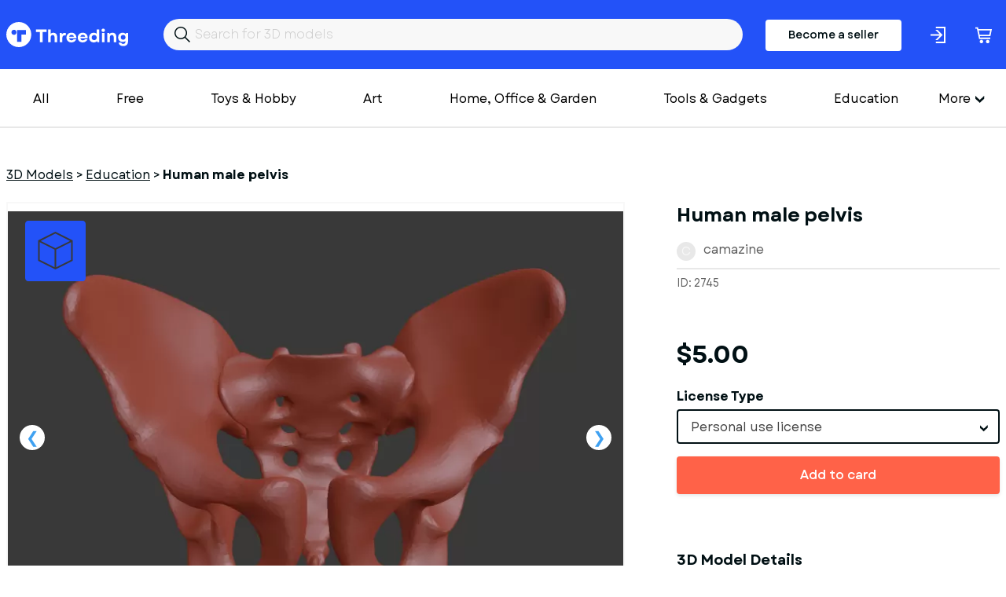

--- FILE ---
content_type: text/html; charset=utf-8
request_url: https://www.threeding.com/3d-model/2745-human-male-pelvis
body_size: 7575
content:
<!doctype html>
<html lang="en" class="theme_threeding">
<head>
    <meta charset="utf-8">
    <meta name="viewport" content="width=device-width, initial-scale=1, maximum-scale=1.0, user-scalable=no">
    <link href="/assets/common.css?f45c1a87" rel="stylesheet" type="text/css">
    
    

<title>Human male pelvis  3D Printing Model - Threeding</title><link rel="canonical" href="https://www.threeding.com/3d-model/2745-human-male-pelvis"/><meta property="og:title" content="Human male pelvis  3D Printing Model - Threeding" /><meta property="og:url" content="https://www.threeding.com/3d-model/2745-human-male-pelvis" /><script type="application/ld+json">{
    "@context": "https:\/\/schema.org\/",
    "@type": "Product",
    "name": "Human male pelvis",
    "image": "https:\/\/cdn.threeding.com\/pi\/HxQv\/4YbvEcwMbY83Lee21KHxQv-ec1T.webp",
    "description": "This is a scientifically accurate one quarter life-sized model of the male pelvis, based on MRI scan data of a human male.\nHuman male pelvis\n\nThis work is licensed under a Creative Commons Attribution-ShareAlike 2.1 Japan License by BodyParts3D",
    "brand": {
        "@type": "Brand",
        "name": "Threeding"
    },
    "sku": "THR2745",
    "offers": {
        "@type": "Offer",
        "url": "https:\/\/www.threeding.com\/3d-model\/2745-human-male-pelvis",
        "priceCurrency": "USD",
        "price": "5.00",
        "priceValidUntil": "2032-08-10",
        "availability": "https:\/\/schema.org\/InStock",
        "itemCondition": "https:\/\/schema.org\/NewCondition"
    }
}</script><meta name="csrf-token" content="UvrRiuvwc9spnG12ezomYnO6OjWuf6AogtxkoAKRZVgDhebU3moZFFerveHjMLR2aG0He6VQ3Y5h8DoOwsR0bA2z2vSeZWO2IXLPWdHRpJAu7duLontnKEJccFtm69Zw">
    <link rel="icon" type="image/x-icon" href="/favicon.ico">

    <!-- Google tag (gtag.js) -->
    <script async src="https://www.googletagmanager.com/gtag/js?id=G-775SS4K18B"></script>
    <script>
		window.dataLayer = window.dataLayer || [];

		function gtag() {
			dataLayer.push(arguments);
		}

		gtag('js', new Date());
		gtag('config', 'G-775SS4K18B', {'anonymize_ip': true});
    </script>

    </head>
<body>

<header>

    <div class="container">
        <div class="inner">
            <a href="/" id="logo">Threeding</a>
            <form id="header-search" method="get" action="/category/all">
                <input id="header-search-input" name="keyword" value="" placeholder="Search for 3D models">
            </form>

                            <a href="/become-seller" class="button-become-seller login-pop">Become a seller</a>
                        
                <div class="login-header login-popup" rel="uxt-header__login-trigger-icon"></div>

            
            <a href="/cart">
                <div class="basket">
                    <div class="icon"></div>
                                            <span id="shopping-cart-count-indicator" class="shopping-cart-count empty"
                              rel="uxt-header__shopping-cart-count">0</span>
                                    </div>
            </a>


        </div>
    </div>


</header>


<div class="main-menu-wrapper">
    <div class="container">


        <nav id="main-menu" itemscope="itemscope" itemtype="https://schema.org/SiteNavigationElement">

            <ul class='visible-links'>
                <li><a href="/category/all">All</a></li>
                <li><a href="/category/free">Free</a>
                </li>

                
                    <li><a href="/category/toys-hobby">Toys &amp; Hobby</a></li>
                
                    <li><a href="/category/art">Art</a></li>
                
                    <li><a href="/category/home-office-garden">Home, Office &amp; Garden</a></li>
                
                    <li><a href="/category/tools-gadgets">Tools &amp; Gadgets</a></li>
                
                    <li><a href="/category/education">Education</a></li>
                
                    <li><a href="/category/fashion">Fashion</a></li>
                
                    <li><a href="/category/historical">Historical</a></li>
                
                    <li><a href="/category/other">Other</a></li>
                
                    <li><a href="/category/adult">Adult</a></li>
                            </ul>
            <div class="wrapper-more">
                <div class="hamburger">More</div>
                <ul class='hidden-links hidden'>
                    
                        
                    
                                                    <li><a href="/category/art">Art</a></li>
                        
                    
                                                    <li><a href="/category/home-office-garden">Home, Office &amp; Garden</a></li>
                        
                    
                                                    <li><a href="/category/tools-gadgets">Tools &amp; Gadgets</a></li>
                        
                    
                                                    <li><a href="/category/education">Education</a></li>
                        
                    
                                                    <li><a href="/category/fashion">Fashion</a></li>
                        
                    
                                                    <li><a href="/category/historical">Historical</a></li>
                        
                    
                                                    <li><a href="/category/other">Other</a></li>
                        
                    
                                                    <li><a href="/category/adult">Adult</a></li>
                        
                                    </ul>
            </div>

            <div class="mobile-main-menu">
                <div class="mobile-menu-header">
                    <div class="mobile-menu-bar-wrapper">
                        <div class="mobile-menu-bar"></div>
                        <div class="mobile-menu-bar"></div>
                        <div class="mobile-menu-bar"></div>
                    </div>
                    <div class="mobile-menu-close"></div>
                    Categories
                </div>
                <ul class="mobile-menu-items">
                    <li><a href="/category/all">All</a></li>
                                            <li><a href="/category/toys-hobby">Toys &amp; Hobby</a></li>
                                            <li><a href="/category/art">Art</a></li>
                                            <li><a href="/category/home-office-garden">Home, Office &amp; Garden</a></li>
                                            <li><a href="/category/tools-gadgets">Tools &amp; Gadgets</a></li>
                                            <li><a href="/category/education">Education</a></li>
                                            <li><a href="/category/fashion">Fashion</a></li>
                                            <li><a href="/category/historical">Historical</a></li>
                                            <li><a href="/category/other">Other</a></li>
                                            <li><a href="/category/adult">Adult</a></li>
                                    </ul>
            </div>
        </nav>


    </div>
</div>
<div id="wrapper-website">


    
    <section class="model-single">
        <div class="container">
            <ol class="breadcrumb" itemscope="" itemtype="https://schema.org/BreadcrumbList">
                <li itemprop="itemListElement" itemscope="" itemtype="https://schema.org/ListItem"
                    class="breadcrumb-item">
                    <a itemprop="item" href="https://www.threeding.com"><span itemprop="name">3D Models</span></a> >
                    <meta itemprop="position" content="1">
                </li>
                <li itemprop="itemListElement" itemscope="" itemtype="https://schema.org/ListItem"
                    class="breadcrumb-item">
                    <a itemprop="item" href="/category/education"><span
                                itemprop="name">Education</span></a> >
                    <meta itemprop="position" content="2">
                </li>
                <li class="breadcrumb-item active" itemprop="itemListElement" itemscope=""
                    itemtype="https://schema.org/ListItem">
                    <span itemprop="name" >Human male pelvis</span>
                    <meta itemprop="position" content="3">
                </li>
            </ol>

            <div class="columns">

                <div class="col-xxl-8 col-xl-8">
                    <div id="model-single-inner">

                        <div class="model-single-gallery-wrapper ">

                            <div class="threed-view-button">3d model viewer</div>
                                                            <script>
									var __thr3dv = ["https:\/\/cdn.threeding.com\/3dviewer\/WnQd\/4YbvEcmxfqZISVWgoLWnQd\/1-1EVxfY.3dvx"]
                                </script>
                                <div id="threeding-3d-viewer"></div>
                            

                            <div class="model-gallery">
                                                                    <div>
                                        <div class="frame">
                                            <span class="helper">
                                            <img src="https://cdn.threeding.com/pi/HxQv/4YbvEcwMbY83Lee21KHxQv-i5ri.webp"
                                                 alt="Human&#x20;male&#x20;pelvis - Model preview 1">
                                            </span>
                                        </div>
                                    </div>
                                                                    <div>
                                        <div class="frame">
                                            <span class="helper">
                                            <img src="https://cdn.threeding.com/pi/eJbR/4YbvEcxKquqEjQ5CcfeJbR-8uL2.webp"
                                                 alt="Human&#x20;male&#x20;pelvis - Model preview 2">
                                            </span>
                                        </div>
                                    </div>
                                                                    <div>
                                        <div class="frame">
                                            <span class="helper">
                                            <img src="https://cdn.threeding.com/pi/5fX7/4YbvEcy8Z0rPqwv7325fX7-17lk1.webp"
                                                 alt="Human&#x20;male&#x20;pelvis - Model preview 3">
                                            </span>
                                        </div>
                                    </div>
                                                                    <div>
                                        <div class="frame">
                                            <span class="helper">
                                            <img src="https://cdn.threeding.com/pi/cJA8/4YbvEcz2cB4ztV6fkccJA8-dsRw.webp"
                                                 alt="Human&#x20;male&#x20;pelvis - Model preview 4">
                                            </span>
                                        </div>
                                    </div>
                                                            </div>

                        </div>
                        <div class="model-gallery-navigation ">
                                                            <div><span><img src="https://cdn.threeding.com/pi/HxQv/4YbvEcwMbY83Lee21KHxQv-186cW.webp"
                                          alt="Human&#x20;male&#x20;pelvis - Model thumbnail 1"></span>
                                </div>
                                                            <div><span><img src="https://cdn.threeding.com/pi/eJbR/4YbvEcxKquqEjQ5CcfeJbR-4z6x.webp"
                                          alt="Human&#x20;male&#x20;pelvis - Model thumbnail 2"></span>
                                </div>
                                                            <div><span><img src="https://cdn.threeding.com/pi/5fX7/4YbvEcy8Z0rPqwv7325fX7-1X6T.webp"
                                          alt="Human&#x20;male&#x20;pelvis - Model thumbnail 3"></span>
                                </div>
                                                            <div><span><img src="https://cdn.threeding.com/pi/cJA8/4YbvEcz2cB4ztV6fkccJA8-7lcR.webp"
                                          alt="Human&#x20;male&#x20;pelvis - Model thumbnail 4"></span>
                                </div>
                                                    </div>


                    </div>

                </div>
                <div class="col-xxl-4 col-xl-4">
                    <h1 >Human male pelvis</h1>
                    <div id="seller-details">
                        <div id="avatar-container">
                            <div id="avatar-letter">c</div>
                        </div>
                        <a href="/designer/camazine">camazine</a>
                    </div>

                    <div id="general-info">
                        <div>
                            ID: 2745
                        </div>
                        <div>

                        </div>

                    </div>
                                                                        <div id="model-price">$5.00</div>
                            <form id="add-to-cart-form" method="post">
                                <input type="hidden" name="_token" value="UvrRiuvwc9spnG12ezomYnO6OjWuf6AogtxkoAKRZVgDhebU3moZFFerveHjMLR2aG0He6VQ3Y5h8DoOwsR0bA2z2vSeZWO2IXLPWdHRpJAu7duLontnKEJccFtm69Zw" />
                                <div class="form-error-container"></div>
                                <div class="form-group" style="margin-bottom:16px;">
                                    <input type="hidden" name="model_id" value="2745"/>
                                    <label>License Type</label>

                                    <select class="form-control styled-select" name="license_id">
                                                                                    <option value="1"
                                                    data-price-before-tax="$5.00">Personal use license</option>
                                        
                                    </select>

                                </div>
                                <button class="btn btn-orange btn-fw with-static-loader" rel="uxt-purchase-model-form__button">Add to card</button>
                            </form>
                                            
                    <div class="model-single-details">
                        <h2>3D Model Details</h2>
                        <ul>
                            <li>
                                <div id="texture">
                                    <div class="icon"></div>
                                    Texture: <b>No</b></div>
                            </li>
                            <li>
                                <div id="multipart-model">
                                    <div class="icon"></div>
                                    Multipart model: <b>No</b></div>
                            </li>
                            <li>
                                <div id="file-format">
                                    <div class="icon"></div>
                                    File format: <b>stl</b></div>
                            </li>
                            <li>
                                <div id="file-size">
                                    <div class="icon"></div>
                                    File size: <b> 3.28 MB</b></div>
                            </li>
                            <li>
                                <div id="upload-date">
                                    <div class="icon"></div>
                                    Upload date: <b>04/10/2015</b></div>
                            </li>
                            <li>
                                <div id="last-update">
                                    <div class="icon"></div>
                                    Last update: <b>04/10/2015</b></div>
                            </li>
                        </ul>
                    </div>


                </div>
                <div class="col-xxl-6 col-xs-12">
                    <div class="model-single-description">
                        <div class="model-single-description-title">Description</div>
                        <div >This is a scientifically accurate one quarter life-sized model of the male pelvis, based on MRI scan data of a human male.<br />
Human male pelvis<br />
<br />
This work is licensed under a Creative Commons Attribution-ShareAlike 2.1 Japan License by BodyParts3D</div>
                    </div>
                    <div class="model-single-tag">
                        <div class="model-single-tag-title">Tags</div>
                        <ul>
                                                                                                <li><a href="/tag/hand"
                                           >hand</a>
                                    </li>
                                    
                                                                                                <li><a href="/tag/anatomy"
                                           >anatomy</a>
                                    </li>
                                    
                                                                                                <li><a href="/tag/science"
                                           >science</a>
                                    </li>
                                    
                                                                                                <li><a href="/tag/skeleton"
                                           >skeleton</a>
                                    </li>
                                    
                                                                                                <li><a href="/tag/human"
                                           >human</a>
                                    </li>
                                    
                                                                                                <li><a href="/tag/bone"
                                           >bone</a>
                                    </li>
                                    
                                                                                                    <li >pelvis</li>
                                
                                                                                                    <li >sacrum</li>
                                
                                                                                                    <li >mri</li>
                                
                                                                                                    <li >radiology</li>
                                
                                                                                                    <li >accurate</li>
                                
                                                                                                    <li >scientific</li>
                                
                                                                                                    <li >human anatomy</li>
                                
                                                                                                <li><a href="/tag/hip"
                                           >hip</a>
                                    </li>
                                    
                                                                                                    <li >innominante</li>
                                
                                                                                                    <li >sacral</li>
                                
                                                                                                    <li >ilium</li>
                                
                                                                                                    <li >ischium</li>
                                
                                                                                                    <li >pubic</li>
                                
                                                                                                    <li >pelvic</li>
                                
                                                                                                    <li >coccyx</li>
                                
                                                    </ul>
                    </div>
                    <div class="report-this-design" data-model-id="2745">Report this design</div>
                </div>
                <div class="col-xxl-4 col-xxl-2-offset th-mt50-sm">
                                            
                        <script async src="https://pagead2.googlesyndication.com/pagead/js/adsbygoogle.js?client=ca-pub-7093383130684884"
        crossorigin="anonymous"></script>
<!-- Product inner page -->
<ins class="adsbygoogle"
     style="display:block"
     data-ad-client="ca-pub-7093383130684884"
     data-ad-slot="4635485984"
     data-ad-format="auto"
     data-full-width-responsive="true"></ins>
<script>
	(adsbygoogle = window.adsbygoogle || []).push({});
</script>                    
                </div>
            </div>

        </div>


    </section>
    <section class="model-seller-more">
        <div class="container">
            <div class="columns">
                <div class="col-xl-6 text-xl-left text-xs-left">
                    <h3>More models from <b>camazine</b></h3>
                </div>
                <div class="col-xl-6 text-xl-right text-xs-left">
                    <a class="view-all" href="/designer/camazine">See all &#8594;</a>
                </div>
            </div>
        </div>
    </section>

    <section class="models-listing th-mb102-lg">
        <div class="container">
            <div class="columns">
                                                    <div class="col-xxl-3 col-xl-3 col-md-4 col-xs-6">
                        <div class="item">
                            <a href="/3d-model/3727-giant-anteater-skull-pendant">
                                <div class="preview">
                                                                            <img class="bottom" alt="" src="https://cdn.threeding.com/pi/IFrg/4YbvHgW4nWDFSCgQBvIFrg-8P7C.webp"/>
                                                                                    <img class="top" alt="" src="https://cdn.threeding.com/pi/qUL9/4YbvHgZoJSAYXPUI1zqUL9-62yF.webp"/>
                                                                            
                                </div>
                            </a>
                            <a href="/3d-model/3727-giant-anteater-skull-pendant"
                               class="title ">Giant Anteater Skull Pendant</a>
                            camazine
                            <p class="price"> $20.00 </p>
                        </div>
                    </div>
                                    <div class="col-xxl-3 col-xl-3 col-md-4 col-xs-6">
                        <div class="item">
                            <a href="/3d-model/3726-human-skull-from-ct-scan">
                                <div class="preview">
                                                                            <img class="bottom" alt="" src="https://cdn.threeding.com/pi/sIE0/4YbvHgMBwRtilqxgwNsIE0-116IC.webp"/>
                                                                                    <img class="top" alt="" src="https://cdn.threeding.com/pi/Wkz8/4YbvHgN3kIMqeZGMtlWkz8-tROb.webp"/>
                                                                            
                                </div>
                            </a>
                            <a href="/3d-model/3726-human-skull-from-ct-scan"
                               class="title ">Human Skull from CT scan</a>
                            camazine
                            <p class="price"> $25.00 </p>
                        </div>
                    </div>
                                    <div class="col-xxl-3 col-xl-3 col-md-4 col-xs-6">
                        <div class="item">
                            <a href="/3d-model/3673-hyena-skull-pendant-with-loop">
                                <div class="preview">
                                                                            <img class="bottom" alt="" src="https://cdn.threeding.com/pi/K2Cp/4YbvHWSE9PpVFFEuw2K2Cp-D8Ah.webp"/>
                                                                                    <img class="top" alt="" src="https://cdn.threeding.com/pi/g2qD/4YbvHWUlaGY2SIZpyeg2qD-FlMi.webp"/>
                                                                            
                                </div>
                            </a>
                            <a href="/3d-model/3673-hyena-skull-pendant-with-loop"
                               class="title ">Hyena Skull Pendant with Loop</a>
                            camazine
                            <p class="price"> $20.00 </p>
                        </div>
                    </div>
                                    <div class="col-xxl-3 col-xl-3 col-md-4 col-xs-6">
                        <div class="item">
                            <a href="/3d-model/2969-human-right-foot-bones">
                                <div class="preview">
                                                                            <img class="bottom" alt="" src="https://cdn.threeding.com/pi/61BZ/4YbvFI8FLoTaRA3Nhp61BZ-YJgG.webp"/>
                                                                                    <img class="top" alt="" src="https://cdn.threeding.com/pi/2yUJ/4YbvFIAwozsPnIY14k2yUJ-bHac.webp"/>
                                                                            
                                </div>
                            </a>
                            <a href="/3d-model/2969-human-right-foot-bones"
                               class="title ">Human right foot bones</a>
                            camazine
                            <p class="price"> $5.00 </p>
                        </div>
                    </div>
                                    <div class="col-xxl-3 col-xl-3 col-md-4 col-xs-6">
                        <div class="item">
                            <a href="/3d-model/2966-left-forearm-hand">
                                <div class="preview">
                                                                            <img class="bottom" alt="" src="https://cdn.threeding.com/pi/uDnT/4YbvFHV4dKjE9eM2wQuDnT-2xgC.webp"/>
                                                                                    <img class="top" alt="" src="https://cdn.threeding.com/pi/7Prm/4YbvFHWvYtkCvXPezt7Prm-G5lF.webp"/>
                                                                            
                                </div>
                            </a>
                            <a href="/3d-model/2966-left-forearm-hand"
                               class="title ">Left forearm and hand</a>
                            camazine
                            <p class="price"> $5.00 </p>
                        </div>
                    </div>
                                    <div class="col-xxl-3 col-xl-3 col-md-4 col-xs-6">
                        <div class="item">
                            <a href="/3d-model/2889-human-hand-muscles">
                                <div class="preview">
                                                                            <img class="bottom" alt="" src="https://cdn.threeding.com/pi/zQyz/4YbvF368GeKEXfFZwuzQyz-4TKb.webp"/>
                                                                                    <img class="top" alt="" src="https://cdn.threeding.com/pi/Jrzx/4YbvF39Thiffk3Cd2uJrzx-1Ukq.webp"/>
                                                                            
                                </div>
                            </a>
                            <a href="/3d-model/2889-human-hand-muscles"
                               class="title ">Human hand muscles</a>
                            camazine
                            <p class="price"> $15.00 </p>
                        </div>
                    </div>
                                    <div class="col-xxl-3 col-xl-3 col-md-4 col-xs-6">
                        <div class="item">
                            <a href="/3d-model/2883-human-facial-muscles">
                                <div class="preview">
                                                                            <img class="bottom" alt="" src="https://cdn.threeding.com/pi/kW9v/4YbvF221KPWQljPiaKkW9v-YEGW.webp"/>
                                                                                    <img class="top" alt="" src="https://cdn.threeding.com/pi/fzTw/4YbvF24yscrgMtIoMDfzTw-v5MJ.webp"/>
                                                                            
                                </div>
                            </a>
                            <a href="/3d-model/2883-human-facial-muscles"
                               class="title ">Human facial muscles</a>
                            camazine
                            <p class="price"> $15.00 </p>
                        </div>
                    </div>
                                    <div class="col-xxl-3 col-xl-3 col-md-4 col-xs-6">
                        <div class="item">
                            <a href="/3d-model/2843-human-digestive-system">
                                <div class="preview">
                                                                            <img class="bottom" alt="" src="https://cdn.threeding.com/pi/PuXq/4YbvEuxJkCatnHGACsPuXq-z1lR.webp"/>
                                                                                    <img class="top" alt="" src="https://cdn.threeding.com/pi/9uoJ/4YbvEv042abouXYOFs9uoJ-irb0.webp"/>
                                                                            
                                </div>
                            </a>
                            <a href="/3d-model/2843-human-digestive-system"
                               class="title ">Human Digestive System</a>
                            camazine
                            <p class="price"> $15.00 </p>
                        </div>
                    </div>
                                    <div class="col-xxl-3 col-xl-3 col-md-4 col-xs-6">
                        <div class="item">
                            <a href="/3d-model/2839-human-teeth">
                                <div class="preview">
                                                                            <img class="bottom" alt="" src="https://cdn.threeding.com/pi/aaF7/4YbvEuL6saZxReGwbhaaF7-mPeP.webp"/>
                                                                                    <img class="top" alt="" src="https://cdn.threeding.com/pi/0pMt/4YbvEuNzAfRvKr4SPd0pMt-P8V.webp"/>
                                                                            
                                </div>
                            </a>
                            <a href="/3d-model/2839-human-teeth"
                               class="title ">human teeth</a>
                            camazine
                            <p class="price"> $5.00 </p>
                        </div>
                    </div>
                
            </div>
        </div>
    </section>

    <section class="model-seller-more">
        <div class="container">
            <div class="columns">
                <div class="col-xl-6 text-xl-left text-xs-left">
                    <h3>More from category <b>Education</b></h3>
                </div>
            </div>
        </div>
    </section>

    <section class="models-listing th-mb102-lg">
        <div class="container">
            <div class="columns">
                                                    <div class="col-xxl-3 col-xl-3 col-md-4 col-xs-6">
                        <div class="item">
                            <a href="/3d-model/27633-dragao-robo">
                                <div class="preview">
                                                                            <img class="bottom" alt="" src="https://cdn.threeding.com/pi/oaHM/4t8cVQ5jpfQdoEhNvdoaHM-6hs7.webp"/>
                                                                                    <img class="top" alt="" src="https://cdn.threeding.com/pi/oaHM/4t8cVQ5jpfQdoEhNvdoaHM-6hs7.webp"/>
                                                                            
                                </div>
                            </a>
                            <a href="/3d-model/27633-dragao-robo"
                               class="title ">Dragao Robo</a>
                            openair
                            <p class="price"> $0.00 </p>
                        </div>
                    </div>
                                    <div class="col-xxl-3 col-xl-3 col-md-4 col-xs-6">
                        <div class="item">
                            <a href="/3d-model/27623-base-de-carga-apple-3-accesorios">
                                <div class="preview">
                                                                            <img class="bottom" alt="" src="https://cdn.threeding.com/pi/a5K5/4t8IOJqYN1hnvBciMIa5K5-Aksr.webp"/>
                                                                                    <img class="top" alt="" src="https://cdn.threeding.com/pi/PNpw/4t8IOSUF0bTTEJDAU8PNpw-rWbx.webp"/>
                                                                            
                                </div>
                            </a>
                            <a href="/3d-model/27623-base-de-carga-apple-3-accesorios"
                               class="title ">base de carga apple 3 accesorios</a>
                            makersonuba3d
                            <p class="price"> $6.10 </p>
                        </div>
                    </div>
                                    <div class="col-xxl-3 col-xl-3 col-md-4 col-xs-6">
                        <div class="item">
                            <a href="/3d-model/27620-wall-e">
                                <div class="preview">
                                                                            <img class="bottom" alt="" src="https://cdn.threeding.com/pi/Pb8e/4t6xVYZBTE3F3yccv1Pb8e-jsdd.webp"/>
                                                                                    <img class="top" alt="" src="https://cdn.threeding.com/pi/Otvj/4t6xVrDjG0i94j0QuROtvj-PDPd.webp"/>
                                                                            
                                </div>
                            </a>
                            <a href="/3d-model/27620-wall-e"
                               class="title ">wall-e</a>
                            makersonuba3d
                            <p class="price"> $6.10 </p>
                        </div>
                    </div>
                                    <div class="col-xxl-3 col-xl-3 col-md-4 col-xs-6">
                        <div class="item">
                            <a href="/3d-model/27550-gearbox-cover">
                                <div class="preview">
                                                                            <img class="bottom" alt="" src="https://cdn.threeding.com/pi/ocIF/4t26DfUtkzWok07ZIYocIF-rpPv.webp"/>
                                                                                    <img class="top" alt="" src="https://cdn.threeding.com/pi/ocIF/4t26DfUtkzWok07ZIYocIF-rpPv.webp"/>
                                                                            
                                </div>
                            </a>
                            <a href="/3d-model/27550-gearbox-cover"
                               class="title ">Gearbox cover</a>
                            ivan_dze
                            <p class="price"> $1.22 </p>
                        </div>
                    </div>
                                    <div class="col-xxl-3 col-xl-3 col-md-4 col-xs-6">
                        <div class="item">
                            <a href="/3d-model/27429-mosasaurio-con-base-ndash-depredador-marino-del-cretacico">
                                <div class="preview">
                                                                            <img class="bottom" alt="" src="https://cdn.threeding.com/pi/koyC/4sjsU0VNGJSjwhIul9koyC-tWS.webp"/>
                                                                                    <img class="top" alt="" src="https://cdn.threeding.com/pi/koyC/4sjsU0VNGJSjwhIul9koyC-tWS.webp"/>
                                                                            
                                </div>
                            </a>
                            <a href="/3d-model/27429-mosasaurio-con-base-ndash-depredador-marino-del-cretacico"
                               class="title ">Mosasaurio con Base – Depredador Marino del Cretácico</a>
                            escul3d
                            <p class="price"> $6.10 </p>
                        </div>
                    </div>
                                    <div class="col-xxl-3 col-xl-3 col-md-4 col-xs-6">
                        <div class="item">
                            <a href="/3d-model/27428-alamosaurus-con-base-ndash-titan-herbivoro-del-cretacico-tardio">
                                <div class="preview">
                                                                            <img class="bottom" alt="" src="https://cdn.threeding.com/pi/yjOG/4sjsKAaIpfEUeUo8wCyjOG-WLXN.webp"/>
                                                                                    <img class="top" alt="" src="https://cdn.threeding.com/pi/yjOG/4sjsKAaIpfEUeUo8wCyjOG-WLXN.webp"/>
                                                                            
                                </div>
                            </a>
                            <a href="/3d-model/27428-alamosaurus-con-base-ndash-titan-herbivoro-del-cretacico-tardio"
                               class="title ">Alamosaurus con Base – Titán Herbívoro del Cretácico Tardío</a>
                            escul3d
                            <p class="price"> $6.10 </p>
                        </div>
                    </div>
                                    <div class="col-xxl-3 col-xl-3 col-md-4 col-xs-6">
                        <div class="item">
                            <a href="/3d-model/27427-velociraptor-con-base">
                                <div class="preview">
                                                                            <img class="bottom" alt="" src="https://cdn.threeding.com/pi/FP1B/4sjs1ubGmw3AYrFuOPFP1B-ajYS.webp"/>
                                                                                    <img class="top" alt="" src="https://cdn.threeding.com/pi/FP1B/4sjs1ubGmw3AYrFuOPFP1B-ajYS.webp"/>
                                                                            
                                </div>
                            </a>
                            <a href="/3d-model/27427-velociraptor-con-base"
                               class="title ">Velociraptor con Base</a>
                            escul3d
                            <p class="price"> $6.10 </p>
                        </div>
                    </div>
                                    <div class="col-xxl-3 col-xl-3 col-md-4 col-xs-6">
                        <div class="item">
                            <a href="/3d-model/27426-leptoceratops-con-base-ndash-pequeno-ceratopsiano-del-cretacico">
                                <div class="preview">
                                                                            <img class="bottom" alt="" src="https://cdn.threeding.com/pi/4nTJ/4sjrvpv4L18r8maUvM4nTJ-s9pL.webp"/>
                                                                                    <img class="top" alt="" src="https://cdn.threeding.com/pi/4nTJ/4sjrvpv4L18r8maUvM4nTJ-s9pL.webp"/>
                                                                            
                                </div>
                            </a>
                            <a href="/3d-model/27426-leptoceratops-con-base-ndash-pequeno-ceratopsiano-del-cretacico"
                               class="title ">Leptoceratops con Base – Pequeño Ceratopsiano del Cretácico</a>
                            escul3d
                            <p class="price"> $6.10 </p>
                        </div>
                    </div>
                                    <div class="col-xxl-3 col-xl-3 col-md-4 col-xs-6">
                        <div class="item">
                            <a href="/3d-model/27425-modelo-3d-de-ave-del-terror-phorusrhacidae">
                                <div class="preview">
                                                                            <img class="bottom" alt="" src="https://cdn.threeding.com/pi/lk7k/4sjrc5mkmksXvy6Fuulk7k-NRpw.webp"/>
                                                                                    <img class="top" alt="" src="https://cdn.threeding.com/pi/gSJS/4sjrcD59K8BrIJ8NmrgSJS-11Iq.webp"/>
                                                                            
                                </div>
                            </a>
                            <a href="/3d-model/27425-modelo-3d-de-ave-del-terror-phorusrhacidae"
                               class="title ">Modelo 3D de Ave del Terror (Phorusrhacidae)</a>
                            escul3d
                            <p class="price"> $3.36 </p>
                        </div>
                    </div>
                
            </div>
        </div>
    </section>



<div class="modal-wrapper">
    <div class="modal-wrapper-inner">
        <div class="close-modal-button"></div>
        <div class="model-wrapper-inner-container"></div>
    </div>
</div>
</div>
<footer>
    <div id="wrapper-footer-upper">
        <div class="container">
            <div class="columns">
                <div class="col-xxl-7 col-lg-7 col-md-12">
                    <a href="/" id="logo">Threeding</a>
                </div>
                <div class="col-xxl-5 col-lg-5 col-md-12">

                    <ul class="footer-social-links">
                        <li><a target="_blank" href="https://www.facebook.com/Threeding"><span
                                        class="facebok-white-icon"></span></a></li>
                        <li><a target="_blank" href="https://www.instagram.com/threedingdotcom/"><span
                                        class="instagram-white-icon"></span></a></li>
                        <li><a target="_blank" href="https://twitter.com/Threeding"><span
                                        class="twitter-white-icon"></span></a></li>
                                                                        <li><a target="_blank" href="https://www.youtube.com/c/Threeding"><span
                                        class="youtube-white-icon"></span></a></li>
                    </ul>

                </div>
            </div>
        </div>
    </div>
    <div id="wrapper-footer-middle">
        <div class="container">
            <div class="inner">
                <div class="footer-info-box">
                    <div class="footer-info-box-title">Company</div>
                    <ul>
                        <li><a href="/about-us">About us</a></li>
                        <li><a href="/contact-us">Contact us</a></li>
                    </ul>
                </div>
                <div class="footer-info-box">
                    <div class="footer-info-box-title">More</div>
                    <ul>
                        <li><a href="/blog">Blog</a></li>
                        <li><a href="/links">Links</a></li>
                    </ul>
                </div>
                <div class="footer-info-box">
                    <div class="footer-info-box-title">Help</div>
                    <ul>
                        <li><a href="/design-guide">Design guide</a></li>
                        <li><a href="/faq">FAQ</a></li>
                        <li><a href="/support">Support</a></li>
                    </ul>
                </div>
                <div class="footer-info-box">
                    <div class="footer-info-box-title">Legal</div>
                    <ul>
                        <li><a href="/terms-and-conditions">Terms & Conditions</a></li>
                        <li><a href="/privacy-policy">Privacy Policy</a></li>
                        <li><a href="/licensing">Licensing</a></li>
                    </ul>
                </div>
            </div>
            <div class="inner">
                    <form id="footer-newsletter" action="" method="POST">

                        <div class="form-group">
                            <label>Join our newsletter</label>
                            <input id="footer-newsletter-input" type="text" name="email" placeholder="Your email"/>
                        </div>
                        <div class="form-button">
                            <button type="submit" class="btn btn-primary" value="Send">Sign me up</button>
                        </div>
                        <div class="form-error-container"></div>
                        <div class="footer-newsletter-legend">By subscribing to our newsletter, you agree to receive
                            emails from threeding.com
                        </div>
                    </form>
            </div>

            <div class="inner">
                <ul class="footer-social-links-mobile">
                    <li><a target="_blank" href="https://www.facebook.com/Threeding"><span
                                    class="facebok-white-icon"></span></a></li>
                    <li><a target="_blank" href="https://www.facebook.com/Threeding"><span
                                    class="instagram-white-icon"></span></a></li>
                    <li><a target="_blank" href="https://www.facebook.com/Threeding"><span
                                    class="twitter-white-icon"></span></a></li>
                    <li><a target="_blank" href="https://www.facebook.com/Threeding"><span
                                    class="youtube-white-icon"></span></a></li>
                </ul>
            </div>
        </div>
    </div>


    <div class="footer-bar">
        <div class="container">
            <div class="columns">
                <div class="col-md-12 text-center">
                    Copyright &copy; 2014-2026 Threeding. All rights reserved. <a href="#"
                                                                                                   data-cc="c-settings"
                                                                                                   id="cookie-settings">Cookies
                        Settings</a>
                </div>
            </div>
        </div>
    </div>

</footer>

<script src="/assets/common.js?f45c1a87"></script>
    <script src="/assets/product_view.js?f45c1a87"></script>

</body>
</html>

--- FILE ---
content_type: text/html; charset=utf-8
request_url: https://www.google.com/recaptcha/api2/aframe
body_size: 265
content:
<!DOCTYPE HTML><html><head><meta http-equiv="content-type" content="text/html; charset=UTF-8"></head><body><script nonce="ausi98wImBkBaPR31dyjNA">/** Anti-fraud and anti-abuse applications only. See google.com/recaptcha */ try{var clients={'sodar':'https://pagead2.googlesyndication.com/pagead/sodar?'};window.addEventListener("message",function(a){try{if(a.source===window.parent){var b=JSON.parse(a.data);var c=clients[b['id']];if(c){var d=document.createElement('img');d.src=c+b['params']+'&rc='+(localStorage.getItem("rc::a")?sessionStorage.getItem("rc::b"):"");window.document.body.appendChild(d);sessionStorage.setItem("rc::e",parseInt(sessionStorage.getItem("rc::e")||0)+1);localStorage.setItem("rc::h",'1769417811497');}}}catch(b){}});window.parent.postMessage("_grecaptcha_ready", "*");}catch(b){}</script></body></html>

--- FILE ---
content_type: image/svg+xml
request_url: https://www.threeding.com/assets/images/3d-view-off-icon.0d1ca577b5d2fefa53b5.svg
body_size: -169
content:
<?xml version="1.0" encoding="UTF-8"?><svg id="a" xmlns="http://www.w3.org/2000/svg" viewBox="0 0 77 77"><defs><style>.b{fill:#2352f8;}</style></defs><polygon class="b" points="18.52 27.3 37.46 36.78 37.46 59.25 18.52 49.7 18.52 27.3"/><polygon class="b" points="38.48 16.24 57.22 25.67 38.48 35.04 19.76 25.68 38.48 16.24"/><polygon class="b" points="39.49 36.77 58.47 27.28 58.47 49.7 39.49 59.25 39.49 36.77"/><path class="b" d="M73.11,0H3.88C1.74,0,0,1.79,0,4V73c0,2.21,1.74,4,3.88,4H73.11c2.15,0,3.89-1.79,3.89-4V4c0-2.21-1.74-4-3.89-4Zm-12.61,50.92l-22.02,11.08-21.98-11.08V25.08l21.98-11.08,22.02,11.08v25.84Z"/></svg>